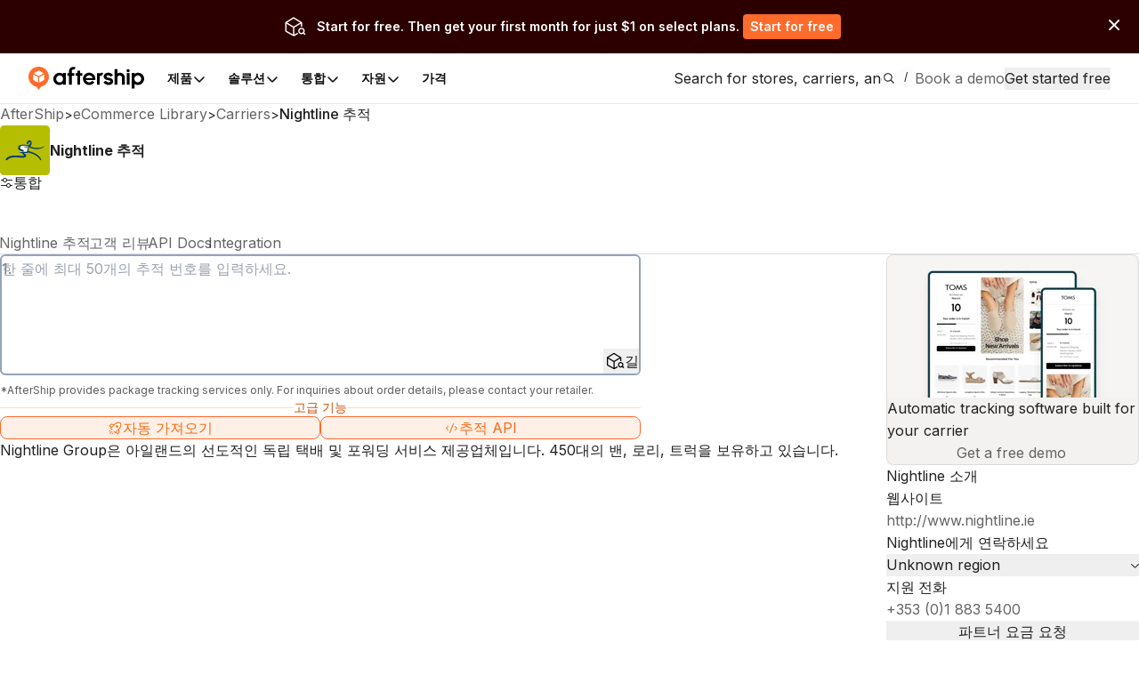

--- FILE ---
content_type: application/javascript; charset=utf-8
request_url: https://websites.am-static.com/ecommerce/_next/static/chunks/2260-189a48eb119c7f07.js
body_size: 8557
content:
"use strict";(self.webpackChunk_N_E=self.webpackChunk_N_E||[]).push([[2260],{29020:(e,r,t)=>{t.r(r),t.d(r,{Action:()=>en,Close:()=>eo,Description:()=>ea,Provider:()=>$,Root:()=>er,Title:()=>et,Toast:()=>G,ToastAction:()=>H,ToastClose:()=>X,ToastDescription:()=>U,ToastProvider:()=>F,ToastTitle:()=>q,ToastViewport:()=>k,Viewport:()=>ee,createToastScope:()=>R});var a=t(73097),n=t(66019),o=t(2147),i=t(86038),l=t(40931),s=t(16260),u=t(95504),d=t(19819),c=t(16340),p=t(14574),f=t(82820),v=t(16309),m=t(36771),_=t(65493),b=t(30445),h=t(40451),w=t(20174),g=t(73302),y="ToastProvider",[x,T,C]=(0,d.N)("Toast"),[E,R]=(0,c.A)("Toast",[C]),[M,j]=E(y),F=e=>{let{__scopeToast:r,label:t="Notification",duration:a=5e3,swipeDirection:n="right",swipeThreshold:o=50,children:l}=e,[s,u]=i.useState(null),[d,c]=i.useState(0),p=i.useRef(!1),f=i.useRef(!1);return t.trim()||console.error("Invalid prop `label` supplied to `".concat(y,"`. Expected non-empty `string`.")),(0,g.jsx)(x.Provider,{scope:r,children:(0,g.jsx)(M,{scope:r,label:t,duration:a,swipeDirection:n,swipeThreshold:o,toastCount:d,viewport:s,onViewportChange:u,onToastAdd:i.useCallback(()=>c(e=>e+1),[]),onToastRemove:i.useCallback(()=>c(e=>e-1),[]),isFocusedToastEscapeKeyDownRef:p,isClosePausedRef:f,children:l})})};F.displayName=y;var S="ToastViewport",I=["F8"],N="toast.viewportPause",P="toast.viewportResume",k=i.forwardRef((e,r)=>{let{__scopeToast:t,hotkey:l=I,label:s="Notifications ({hotkey})"}=e,d=(0,o._)(e,["__scopeToast","hotkey","label"]),c=j(S,t),f=T(t),v=i.useRef(null),_=i.useRef(null),b=i.useRef(null),h=i.useRef(null),w=(0,u.s)(r,h,c.onViewportChange),y=l.join("+").replace(/Key/g,"").replace(/Digit/g,""),C=c.toastCount>0;i.useEffect(()=>{let e=e=>{var r;0!==l.length&&l.every(r=>e[r]||e.code===r)&&(null==(r=h.current)||r.focus())};return document.addEventListener("keydown",e),()=>document.removeEventListener("keydown",e)},[l]),i.useEffect(()=>{let e=v.current,r=h.current;if(C&&e&&r){let t=()=>{if(!c.isClosePausedRef.current){let e=new CustomEvent(N);r.dispatchEvent(e),c.isClosePausedRef.current=!0}},a=()=>{if(c.isClosePausedRef.current){let e=new CustomEvent(P);r.dispatchEvent(e),c.isClosePausedRef.current=!1}},n=r=>{e.contains(r.relatedTarget)||a()},o=()=>{e.contains(document.activeElement)||a()};return e.addEventListener("focusin",t),e.addEventListener("focusout",n),e.addEventListener("pointermove",t),e.addEventListener("pointerleave",o),window.addEventListener("blur",t),window.addEventListener("focus",a),()=>{e.removeEventListener("focusin",t),e.removeEventListener("focusout",n),e.removeEventListener("pointermove",t),e.removeEventListener("pointerleave",o),window.removeEventListener("blur",t),window.removeEventListener("focus",a)}}},[C,c.isClosePausedRef]);let E=i.useCallback(e=>{let{tabbingDirection:r}=e,t=f().map(e=>{let t=e.ref.current,a=[t,...function(e){let r=[],t=document.createTreeWalker(e,NodeFilter.SHOW_ELEMENT,{acceptNode:e=>{let r="INPUT"===e.tagName&&"hidden"===e.type;return e.disabled||e.hidden||r?NodeFilter.FILTER_SKIP:e.tabIndex>=0?NodeFilter.FILTER_ACCEPT:NodeFilter.FILTER_SKIP}});for(;t.nextNode();)r.push(t.currentNode);return r}(t)];return"forwards"===r?a:a.reverse()});return("forwards"===r?t.reverse():t).flat()},[f]);return i.useEffect(()=>{let e=h.current;if(e){let r=r=>{let t=r.altKey||r.ctrlKey||r.metaKey;if("Tab"===r.key&&!t){var a,n,o;let t=document.activeElement,i=r.shiftKey;if(r.target===e&&i){null==(a=_.current)||a.focus();return}let l=E({tabbingDirection:i?"backwards":"forwards"}),s=l.findIndex(e=>e===t);Q(l.slice(s+1))?r.preventDefault():i?null==(n=_.current)||n.focus():null==(o=b.current)||o.focus()}};return e.addEventListener("keydown",r),()=>e.removeEventListener("keydown",r)}},[f,E]),(0,g.jsxs)(p.lg,{ref:v,role:"region","aria-label":s.replace("{hotkey}",y),tabIndex:-1,style:{pointerEvents:C?void 0:"none"},children:[C&&(0,g.jsx)(D,{ref:_,onFocusFromOutsideViewport:()=>{Q(E({tabbingDirection:"forwards"}))}}),(0,g.jsx)(x.Slot,{scope:t,children:(0,g.jsx)(m.sG.ol,(0,n._)((0,a._)({tabIndex:-1},d),{ref:w}))}),C&&(0,g.jsx)(D,{ref:b,onFocusFromOutsideViewport:()=>{Q(E({tabbingDirection:"backwards"}))}})]})});k.displayName=S;var L="ToastFocusProxy",D=i.forwardRef((e,r)=>{let{__scopeToast:t,onFocusFromOutsideViewport:i}=e,l=(0,o._)(e,["__scopeToast","onFocusFromOutsideViewport"]),s=j(L,t);return(0,g.jsx)(w.s,(0,n._)((0,a._)({"aria-hidden":!0,tabIndex:0},l),{ref:r,style:{position:"fixed"},onFocus:e=>{var r;let t=e.relatedTarget;(null==(r=s.viewport)?void 0:r.contains(t))||i()}}))});D.displayName=L;var A="Toast",G=i.forwardRef((e,r)=>{let{forceMount:t,open:i,defaultOpen:l,onOpenChange:u}=e,d=(0,o._)(e,["forceMount","open","defaultOpen","onOpenChange"]),[c=!0,p]=(0,b.i)({prop:i,defaultProp:l,onChange:u});return(0,g.jsx)(v.C,{present:t||c,children:(0,g.jsx)(K,(0,n._)((0,a._)({open:c},d),{ref:r,onClose:()=>p(!1),onPause:(0,_.c)(e.onPause),onResume:(0,_.c)(e.onResume),onSwipeStart:(0,s.m)(e.onSwipeStart,e=>{e.currentTarget.setAttribute("data-swipe","start")}),onSwipeMove:(0,s.m)(e.onSwipeMove,e=>{let{x:r,y:t}=e.detail.delta;e.currentTarget.setAttribute("data-swipe","move"),e.currentTarget.style.setProperty("--radix-toast-swipe-move-x","".concat(r,"px")),e.currentTarget.style.setProperty("--radix-toast-swipe-move-y","".concat(t,"px"))}),onSwipeCancel:(0,s.m)(e.onSwipeCancel,e=>{e.currentTarget.setAttribute("data-swipe","cancel"),e.currentTarget.style.removeProperty("--radix-toast-swipe-move-x"),e.currentTarget.style.removeProperty("--radix-toast-swipe-move-y"),e.currentTarget.style.removeProperty("--radix-toast-swipe-end-x"),e.currentTarget.style.removeProperty("--radix-toast-swipe-end-y")}),onSwipeEnd:(0,s.m)(e.onSwipeEnd,e=>{let{x:r,y:t}=e.detail.delta;e.currentTarget.setAttribute("data-swipe","end"),e.currentTarget.style.removeProperty("--radix-toast-swipe-move-x"),e.currentTarget.style.removeProperty("--radix-toast-swipe-move-y"),e.currentTarget.style.setProperty("--radix-toast-swipe-end-x","".concat(r,"px")),e.currentTarget.style.setProperty("--radix-toast-swipe-end-y","".concat(t,"px")),p(!1)})}))})});G.displayName=A;var[O,V]=E(A,{onClose(){}}),K=i.forwardRef((e,r)=>{let{__scopeToast:t,type:d="foreground",duration:c,open:f,onClose:v,onEscapeKeyDown:b,onPause:h,onResume:w,onSwipeStart:y,onSwipeMove:T,onSwipeCancel:C,onSwipeEnd:E}=e,R=(0,o._)(e,["__scopeToast","type","duration","open","onClose","onEscapeKeyDown","onPause","onResume","onSwipeStart","onSwipeMove","onSwipeCancel","onSwipeEnd"]),M=j(A,t),[F,S]=i.useState(null),I=(0,u.s)(r,e=>S(e)),k=i.useRef(null),L=i.useRef(null),D=c||M.duration,G=i.useRef(0),V=i.useRef(D),K=i.useRef(0),{onToastAdd:q,onToastRemove:U}=M,z=(0,_.c)(()=>{var e;(null==F?void 0:F.contains(document.activeElement))&&(null==(e=M.viewport)||e.focus()),v()}),H=i.useCallback(e=>{e&&e!==1/0&&(window.clearTimeout(K.current),G.current=new Date().getTime(),K.current=window.setTimeout(z,e))},[z]);i.useEffect(()=>{let e=M.viewport;if(e){let r=()=>{H(V.current),null==w||w()},t=()=>{let e=new Date().getTime()-G.current;V.current=V.current-e,window.clearTimeout(K.current),null==h||h()};return e.addEventListener(N,t),e.addEventListener(P,r),()=>{e.removeEventListener(N,t),e.removeEventListener(P,r)}}},[M.viewport,D,h,w,H]),i.useEffect(()=>{f&&!M.isClosePausedRef.current&&H(D)},[f,D,M.isClosePausedRef,H]),i.useEffect(()=>(q(),()=>U()),[q,U]);let Y=i.useMemo(()=>F?function e(r){let t=[];return Array.from(r.childNodes).forEach(r=>{var a;if(r.nodeType===r.TEXT_NODE&&r.textContent&&t.push(r.textContent),(a=r).nodeType===a.ELEMENT_NODE){let a=r.ariaHidden||r.hidden||"none"===r.style.display,n=""===r.dataset.radixToastAnnounceExclude;if(!a)if(n){let e=r.dataset.radixToastAnnounceAlt;e&&t.push(e)}else t.push(...e(r))}}),t}(F):null,[F]);return M.viewport?(0,g.jsxs)(g.Fragment,{children:[Y&&(0,g.jsx)(B,{__scopeToast:t,role:"status","aria-live":"foreground"===d?"assertive":"polite","aria-atomic":!0,children:Y}),(0,g.jsx)(O,{scope:t,onClose:z,children:l.createPortal((0,g.jsx)(x.ItemSlot,{scope:t,children:(0,g.jsx)(p.bL,{asChild:!0,onEscapeKeyDown:(0,s.m)(b,()=>{M.isFocusedToastEscapeKeyDownRef.current||z(),M.isFocusedToastEscapeKeyDownRef.current=!1}),children:(0,g.jsx)(m.sG.li,(0,n._)((0,a._)({role:"status","aria-live":"off","aria-atomic":!0,tabIndex:0,"data-state":f?"open":"closed","data-swipe-direction":M.swipeDirection},R),{ref:I,style:(0,a._)({userSelect:"none",touchAction:"none"},e.style),onKeyDown:(0,s.m)(e.onKeyDown,e=>{"Escape"===e.key&&(null==b||b(e.nativeEvent),e.nativeEvent.defaultPrevented||(M.isFocusedToastEscapeKeyDownRef.current=!0,z()))}),onPointerDown:(0,s.m)(e.onPointerDown,e=>{0===e.button&&(k.current={x:e.clientX,y:e.clientY})}),onPointerMove:(0,s.m)(e.onPointerMove,e=>{if(!k.current)return;let r=e.clientX-k.current.x,t=e.clientY-k.current.y,a=!!L.current,n=["left","right"].includes(M.swipeDirection),o=["left","up"].includes(M.swipeDirection)?Math.min:Math.max,i=n?o(0,r):0,l=n?0:o(0,t),s="touch"===e.pointerType?10:2,u={x:i,y:l},d={originalEvent:e,delta:u};a?(L.current=u,W("toast.swipeMove",T,d,{discrete:!1})):Z(u,M.swipeDirection,s)?(L.current=u,W("toast.swipeStart",y,d,{discrete:!1}),e.target.setPointerCapture(e.pointerId)):(Math.abs(r)>s||Math.abs(t)>s)&&(k.current=null)}),onPointerUp:(0,s.m)(e.onPointerUp,e=>{let r=L.current,t=e.target;if(t.hasPointerCapture(e.pointerId)&&t.releasePointerCapture(e.pointerId),L.current=null,k.current=null,r){let t=e.currentTarget,a={originalEvent:e,delta:r};Z(r,M.swipeDirection,M.swipeThreshold)?W("toast.swipeEnd",E,a,{discrete:!0}):W("toast.swipeCancel",C,a,{discrete:!0}),t.addEventListener("click",e=>e.preventDefault(),{once:!0})}})}))})}),M.viewport)})]}):null}),B=e=>{let{__scopeToast:r,children:t}=e,l=(0,o._)(e,["__scopeToast","children"]),s=j(A,r),[u,d]=i.useState(!1),[c,p]=i.useState(!1);return function(){let e=arguments.length>0&&void 0!==arguments[0]?arguments[0]:()=>{},r=(0,_.c)(e);(0,h.N)(()=>{let e=0,t=0;return e=window.requestAnimationFrame(()=>t=window.requestAnimationFrame(r)),()=>{window.cancelAnimationFrame(e),window.cancelAnimationFrame(t)}},[r])}(()=>d(!0)),i.useEffect(()=>{let e=window.setTimeout(()=>p(!0),1e3);return()=>window.clearTimeout(e)},[]),c?null:(0,g.jsx)(f.Portal,{asChild:!0,children:(0,g.jsx)(w.s,(0,n._)((0,a._)({},l),{children:u&&(0,g.jsxs)(g.Fragment,{children:[s.label," ",t]})}))})},q=i.forwardRef((e,r)=>{let{__scopeToast:t}=e,i=(0,o._)(e,["__scopeToast"]);return(0,g.jsx)(m.sG.div,(0,n._)((0,a._)({},i),{ref:r}))});q.displayName="ToastTitle";var U=i.forwardRef((e,r)=>{let{__scopeToast:t}=e,i=(0,o._)(e,["__scopeToast"]);return(0,g.jsx)(m.sG.div,(0,n._)((0,a._)({},i),{ref:r}))});U.displayName="ToastDescription";var z="ToastAction",H=i.forwardRef((e,r)=>{let{altText:t}=e,i=(0,o._)(e,["altText"]);return t.trim()?(0,g.jsx)(J,{altText:t,asChild:!0,children:(0,g.jsx)(X,(0,n._)((0,a._)({},i),{ref:r}))}):(console.error("Invalid prop `altText` supplied to `".concat(z,"`. Expected non-empty `string`.")),null)});H.displayName=z;var Y="ToastClose",X=i.forwardRef((e,r)=>{let{__scopeToast:t}=e,i=(0,o._)(e,["__scopeToast"]),l=V(Y,t);return(0,g.jsx)(J,{asChild:!0,children:(0,g.jsx)(m.sG.button,(0,n._)((0,a._)({type:"button"},i),{ref:r,onClick:(0,s.m)(e.onClick,l.onClose)}))})});X.displayName=Y;var J=i.forwardRef((e,r)=>{let{__scopeToast:t,altText:i}=e,l=(0,o._)(e,["__scopeToast","altText"]);return(0,g.jsx)(m.sG.div,(0,n._)((0,a._)({"data-radix-toast-announce-exclude":"","data-radix-toast-announce-alt":i||void 0},l),{ref:r}))});function W(e,r,t,a){let{discrete:n}=a,o=t.originalEvent.currentTarget,i=new CustomEvent(e,{bubbles:!0,cancelable:!0,detail:t});r&&o.addEventListener(e,r,{once:!0}),n?(0,m.hO)(o,i):o.dispatchEvent(i)}var Z=function(e,r){let t=arguments.length>2&&void 0!==arguments[2]?arguments[2]:0,a=Math.abs(e.x),n=Math.abs(e.y),o=a>n;return"left"===r||"right"===r?o&&a>t:!o&&n>t};function Q(e){let r=document.activeElement;return e.some(e=>e===r||(e.focus(),document.activeElement!==r))}var $=F,ee=k,er=G,et=q,ea=U,en=H,eo=X},29760:(e,r,t)=>{t.r(r),t.d(r,{Button:()=>k,Link:()=>L,Root:()=>N,Separator:()=>P,ToggleGroup:()=>D,ToggleItem:()=>A,Toolbar:()=>C,ToolbarButton:()=>M,ToolbarLink:()=>j,ToolbarSeparator:()=>R,ToolbarToggleGroup:()=>S,ToolbarToggleItem:()=>I,createToolbarScope:()=>w});var a=t(73097),n=t(66019),o=t(2147),i=t(86038),l=t(16260),s=t(16340),u=t(98941),d=t(36771),c=t(73302),p="horizontal",f=["horizontal","vertical"],v=i.forwardRef((e,r)=>{var t;let{decorative:a,orientation:n=p,...o}=e,i=(t=n,f.includes(t))?n:p;return(0,c.jsx)(d.sG.div,{"data-orientation":i,...a?{role:"none"}:{"aria-orientation":"vertical"===i?i:void 0,role:"separator"},...o,ref:r})});v.displayName="Separator";var m=t(48651),_=t(61067),b="Toolbar",[h,w]=(0,s.A)(b,[u.RG,m.createToggleGroupScope]),g=(0,u.RG)(),y=(0,m.createToggleGroupScope)(),[x,T]=h(b),C=i.forwardRef((e,r)=>{let{__scopeToolbar:t,orientation:i="horizontal",dir:l,loop:s=!0}=e,p=(0,o._)(e,["__scopeToolbar","orientation","dir","loop"]),f=g(t),v=(0,_.jH)(l);return(0,c.jsx)(x,{scope:t,orientation:i,dir:v,children:(0,c.jsx)(u.bL,(0,n._)((0,a._)({asChild:!0},f),{orientation:i,dir:v,loop:s,children:(0,c.jsx)(d.sG.div,(0,n._)((0,a._)({role:"toolbar","aria-orientation":i,dir:v},p),{ref:r}))}))})});C.displayName=b;var E="ToolbarSeparator",R=i.forwardRef((e,r)=>{let{__scopeToolbar:t}=e,i=(0,o._)(e,["__scopeToolbar"]),l=T(E,t);return(0,c.jsx)(v,(0,n._)((0,a._)({orientation:"horizontal"===l.orientation?"vertical":"horizontal"},i),{ref:r}))});R.displayName=E;var M=i.forwardRef((e,r)=>{let{__scopeToolbar:t}=e,i=(0,o._)(e,["__scopeToolbar"]),l=g(t);return(0,c.jsx)(u.q7,(0,n._)((0,a._)({asChild:!0},l),{focusable:!e.disabled,children:(0,c.jsx)(d.sG.button,(0,n._)((0,a._)({type:"button"},i),{ref:r}))}))});M.displayName="ToolbarButton";var j=i.forwardRef((e,r)=>{let{__scopeToolbar:t}=e,i=(0,o._)(e,["__scopeToolbar"]),s=g(t);return(0,c.jsx)(u.q7,(0,n._)((0,a._)({asChild:!0},s),{focusable:!0,children:(0,c.jsx)(d.sG.a,(0,n._)((0,a._)({},i),{ref:r,onKeyDown:(0,l.m)(e.onKeyDown,e=>{" "===e.key&&e.currentTarget.click()})}))}))});j.displayName="ToolbarLink";var F="ToolbarToggleGroup",S=i.forwardRef((e,r)=>{let{__scopeToolbar:t}=e,i=(0,o._)(e,["__scopeToolbar"]),l=T(F,t),s=y(t);return(0,c.jsx)(m.Root,(0,n._)((0,a._)({"data-orientation":l.orientation,dir:l.dir},s,i),{ref:r,rovingFocus:!1}))});S.displayName=F;var I=i.forwardRef((e,r)=>{let{__scopeToolbar:t}=e,i=(0,o._)(e,["__scopeToolbar"]),l=y(t),s={__scopeToolbar:e.__scopeToolbar};return(0,c.jsx)(M,(0,n._)((0,a._)({asChild:!0},s),{children:(0,c.jsx)(m.Item,(0,n._)((0,a._)({},l,i),{ref:r}))}))});I.displayName="ToolbarToggleItem";var N=C,P=R,k=M,L=j,D=S,A=I},42593:(e,r,t)=>{t.r(r),t.d(r,{Arrow:()=>eu,CheckboxItem:()=>en,Content:()=>ee,Group:()=>er,Item:()=>ea,ItemIndicator:()=>el,Label:()=>et,Menu:()=>Z,Menubar:()=>j,MenubarArrow:()=>H,MenubarCheckboxItem:()=>K,MenubarContent:()=>A,MenubarGroup:()=>G,MenubarItem:()=>V,MenubarItemIndicator:()=>U,MenubarLabel:()=>O,MenubarMenu:()=>N,MenubarPortal:()=>L,MenubarRadioGroup:()=>B,MenubarRadioItem:()=>q,MenubarSeparator:()=>z,MenubarSub:()=>Y,MenubarSubContent:()=>J,MenubarSubTrigger:()=>X,MenubarTrigger:()=>k,Portal:()=>$,RadioGroup:()=>eo,RadioItem:()=>ei,Root:()=>W,Separator:()=>es,Sub:()=>ed,SubContent:()=>ep,SubTrigger:()=>ec,Trigger:()=>Q,createMenubarScope:()=>T});var a=t(73097),n=t(66019),o=t(2147),i=t(86038),l=t(19819),s=t(61067),u=t(16260),d=t(95504),c=t(16340),p=t(40897),f=t(52174),v=t(98941),m=t(36771),_=t(30445),b=t(73302),h="Menubar",[w,g,y]=(0,l.N)(h),[x,T]=(0,c.A)(h,[y,v.RG]),C=(0,f.UE)(),E=(0,v.RG)(),[R,M]=x(h),j=i.forwardRef((e,r)=>{let{__scopeMenubar:t,value:l,onValueChange:u,defaultValue:d,loop:c=!0,dir:p}=e,f=(0,o._)(e,["__scopeMenubar","value","onValueChange","defaultValue","loop","dir"]),h=(0,s.jH)(p),g=E(t),[y="",x]=(0,_.i)({prop:l,onChange:u,defaultProp:d}),[T,C]=i.useState(null);return(0,b.jsx)(R,{scope:t,value:y,onMenuOpen:i.useCallback(e=>{x(e),C(e)},[x]),onMenuClose:i.useCallback(()=>x(""),[x]),onMenuToggle:i.useCallback(e=>{x(r=>r?"":e),C(e)},[x]),dir:h,loop:c,children:(0,b.jsx)(w.Provider,{scope:t,children:(0,b.jsx)(w.Slot,{scope:t,children:(0,b.jsx)(v.bL,(0,n._)((0,a._)({asChild:!0},g),{orientation:"horizontal",loop:c,dir:h,currentTabStopId:T,onCurrentTabStopIdChange:C,children:(0,b.jsx)(m.sG.div,(0,n._)((0,a._)({role:"menubar"},f),{ref:r}))}))})})})});j.displayName=h;var F="MenubarMenu",[S,I]=x(F),N=e=>{let{__scopeMenubar:r,value:t}=e,l=(0,o._)(e,["__scopeMenubar","value"]),s=(0,p.B)(),u=t||s||"LEGACY_REACT_AUTO_VALUE",d=M(F,r),c=C(r),v=i.useRef(null),m=i.useRef(!1),_=d.value===u;return i.useEffect(()=>{_||(m.current=!1)},[_]),(0,b.jsx)(S,{scope:r,value:u,triggerId:(0,p.B)(),triggerRef:v,contentId:(0,p.B)(),wasKeyboardTriggerOpenRef:m,children:(0,b.jsx)(f.bL,(0,a._)((0,n._)((0,a._)({},c),{open:_,onOpenChange:e=>{e||d.onMenuClose()},modal:!1,dir:d.dir}),l))})};N.displayName=F;var P="MenubarTrigger",k=i.forwardRef((e,r)=>{let{__scopeMenubar:t,disabled:l=!1}=e,s=(0,o._)(e,["__scopeMenubar","disabled"]),c=E(t),p=C(t),_=M(P,t),h=I(P,t),g=i.useRef(null),y=(0,d.s)(r,g,h.triggerRef),[x,T]=i.useState(!1),R=_.value===h.value;return(0,b.jsx)(w.ItemSlot,{scope:t,value:h.value,disabled:l,children:(0,b.jsx)(v.q7,(0,n._)((0,a._)({asChild:!0},c),{focusable:!l,tabStopId:h.value,children:(0,b.jsx)(f.Mz,(0,n._)((0,a._)({asChild:!0},p),{children:(0,b.jsx)(m.sG.button,(0,n._)((0,a._)({type:"button",role:"menuitem",id:h.triggerId,"aria-haspopup":"menu","aria-expanded":R,"aria-controls":R?h.contentId:void 0,"data-highlighted":x?"":void 0,"data-state":R?"open":"closed","data-disabled":l?"":void 0,disabled:l},s),{ref:y,onPointerDown:(0,u.m)(e.onPointerDown,e=>{!l&&0===e.button&&!1===e.ctrlKey&&(_.onMenuOpen(h.value),R||e.preventDefault())}),onPointerEnter:(0,u.m)(e.onPointerEnter,()=>{if(_.value&&!R){var e;_.onMenuOpen(h.value),null==(e=g.current)||e.focus()}}),onKeyDown:(0,u.m)(e.onKeyDown,e=>{!l&&(["Enter"," "].includes(e.key)&&_.onMenuToggle(h.value),"ArrowDown"===e.key&&_.onMenuOpen(h.value),["Enter"," ","ArrowDown"].includes(e.key)&&(h.wasKeyboardTriggerOpenRef.current=!0,e.preventDefault()))}),onFocus:(0,u.m)(e.onFocus,()=>T(!0)),onBlur:(0,u.m)(e.onBlur,()=>T(!1))}))}))}))})});k.displayName=P;var L=e=>{let{__scopeMenubar:r}=e,t=(0,o._)(e,["__scopeMenubar"]),n=C(r);return(0,b.jsx)(f.ZL,(0,a._)({},n,t))};L.displayName="MenubarPortal";var D="MenubarContent",A=i.forwardRef((e,r)=>{let{__scopeMenubar:t,align:l="start"}=e,s=(0,o._)(e,["__scopeMenubar","align"]),d=C(t),c=M(D,t),p=I(D,t),v=g(t),m=i.useRef(!1);return(0,b.jsx)(f.UC,(0,n._)((0,a._)({id:p.contentId,"aria-labelledby":p.triggerId,"data-radix-menubar-content":""},d,s),{ref:r,align:l,onCloseAutoFocus:(0,u.m)(e.onCloseAutoFocus,e=>{if(!c.value&&!m.current){var r;null==(r=p.triggerRef.current)||r.focus()}m.current=!1,e.preventDefault()}),onFocusOutside:(0,u.m)(e.onFocusOutside,e=>{let r=e.target;v().some(e=>{var t;return null==(t=e.ref.current)?void 0:t.contains(r)})&&e.preventDefault()}),onInteractOutside:(0,u.m)(e.onInteractOutside,()=>{m.current=!0}),onEntryFocus:e=>{p.wasKeyboardTriggerOpenRef.current||e.preventDefault()},onKeyDown:(0,u.m)(e.onKeyDown,e=>{if(["ArrowRight","ArrowLeft"].includes(e.key)){let r=e.target,t=r.hasAttribute("data-radix-menubar-subtrigger"),a=r.closest("[data-radix-menubar-content]")!==e.currentTarget,n=("rtl"===c.dir?"ArrowRight":"ArrowLeft")===e.key;if(!n&&t||a&&n)return;let o=v().filter(e=>!e.disabled).map(e=>e.value);n&&o.reverse();let i=o.indexOf(p.value),[l]=o=c.loop?function(e,r){return e.map((t,a)=>e[(r+a)%e.length])}(o,i+1):o.slice(i+1);l&&c.onMenuOpen(l)}},{checkForDefaultPrevented:!1}),style:(0,a._)({},e.style,{"--radix-menubar-content-transform-origin":"var(--radix-popper-transform-origin)","--radix-menubar-content-available-width":"var(--radix-popper-available-width)","--radix-menubar-content-available-height":"var(--radix-popper-available-height)","--radix-menubar-trigger-width":"var(--radix-popper-anchor-width)","--radix-menubar-trigger-height":"var(--radix-popper-anchor-height)"})}))});A.displayName=D;var G=i.forwardRef((e,r)=>{let{__scopeMenubar:t}=e,i=(0,o._)(e,["__scopeMenubar"]),l=C(t);return(0,b.jsx)(f.YJ,(0,n._)((0,a._)({},l,i),{ref:r}))});G.displayName="MenubarGroup";var O=i.forwardRef((e,r)=>{let{__scopeMenubar:t}=e,i=(0,o._)(e,["__scopeMenubar"]),l=C(t);return(0,b.jsx)(f.JU,(0,n._)((0,a._)({},l,i),{ref:r}))});O.displayName="MenubarLabel";var V=i.forwardRef((e,r)=>{let{__scopeMenubar:t}=e,i=(0,o._)(e,["__scopeMenubar"]),l=C(t);return(0,b.jsx)(f.q7,(0,n._)((0,a._)({},l,i),{ref:r}))});V.displayName="MenubarItem";var K=i.forwardRef((e,r)=>{let{__scopeMenubar:t}=e,i=(0,o._)(e,["__scopeMenubar"]),l=C(t);return(0,b.jsx)(f.H_,(0,n._)((0,a._)({},l,i),{ref:r}))});K.displayName="MenubarCheckboxItem";var B=i.forwardRef((e,r)=>{let{__scopeMenubar:t}=e,i=(0,o._)(e,["__scopeMenubar"]),l=C(t);return(0,b.jsx)(f.z6,(0,n._)((0,a._)({},l,i),{ref:r}))});B.displayName="MenubarRadioGroup";var q=i.forwardRef((e,r)=>{let{__scopeMenubar:t}=e,i=(0,o._)(e,["__scopeMenubar"]),l=C(t);return(0,b.jsx)(f.hN,(0,n._)((0,a._)({},l,i),{ref:r}))});q.displayName="MenubarRadioItem";var U=i.forwardRef((e,r)=>{let{__scopeMenubar:t}=e,i=(0,o._)(e,["__scopeMenubar"]),l=C(t);return(0,b.jsx)(f.VF,(0,n._)((0,a._)({},l,i),{ref:r}))});U.displayName="MenubarItemIndicator";var z=i.forwardRef((e,r)=>{let{__scopeMenubar:t}=e,i=(0,o._)(e,["__scopeMenubar"]),l=C(t);return(0,b.jsx)(f.wv,(0,n._)((0,a._)({},l,i),{ref:r}))});z.displayName="MenubarSeparator";var H=i.forwardRef((e,r)=>{let{__scopeMenubar:t}=e,i=(0,o._)(e,["__scopeMenubar"]),l=C(t);return(0,b.jsx)(f.i3,(0,n._)((0,a._)({},l,i),{ref:r}))});H.displayName="MenubarArrow";var Y=e=>{let{__scopeMenubar:r,children:t,open:o,onOpenChange:i,defaultOpen:l}=e,s=C(r),[u=!1,d]=(0,_.i)({prop:o,defaultProp:l,onChange:i});return(0,b.jsx)(f.Pb,(0,n._)((0,a._)({},s),{open:u,onOpenChange:d,children:t}))};Y.displayName="MenubarSub";var X=i.forwardRef((e,r)=>{let{__scopeMenubar:t}=e,i=(0,o._)(e,["__scopeMenubar"]),l=C(t);return(0,b.jsx)(f.ZP,(0,n._)((0,a._)({"data-radix-menubar-subtrigger":""},l,i),{ref:r}))});X.displayName="MenubarSubTrigger";var J=i.forwardRef((e,r)=>{let{__scopeMenubar:t}=e,i=(0,o._)(e,["__scopeMenubar"]),l=C(t);return(0,b.jsx)(f.G5,(0,n._)((0,a._)((0,n._)((0,a._)({},l),{"data-radix-menubar-content":""}),i),{ref:r,style:(0,a._)({},e.style,{"--radix-menubar-content-transform-origin":"var(--radix-popper-transform-origin)","--radix-menubar-content-available-width":"var(--radix-popper-available-width)","--radix-menubar-content-available-height":"var(--radix-popper-available-height)","--radix-menubar-trigger-width":"var(--radix-popper-anchor-width)","--radix-menubar-trigger-height":"var(--radix-popper-anchor-height)"})}))});J.displayName="MenubarSubContent";var W=j,Z=N,Q=k,$=L,ee=A,er=G,et=O,ea=V,en=K,eo=B,ei=q,el=U,es=z,eu=H,ed=Y,ec=X,ep=J},75876:(e,r,t)=>{t.r(r),t.d(r,{Control:()=>W,Field:()=>X,Form:()=>y,FormControl:()=>F,FormField:()=>E,FormLabel:()=>M,FormMessage:()=>P,FormSubmit:()=>O,FormValidityState:()=>G,Label:()=>J,Message:()=>Z,Root:()=>Y,Submit:()=>$,ValidityState:()=>Q,createFormScope:()=>m});var a=t(73097),n=t(66019),o=t(2147),i=t(86038),l=t(16260),s=t(95504),u=t(16340),d=t(40897),c=t(80574),p=t(36771),f=t(73302),[v,m]=(0,u.A)("Form"),_="Form",[b,h]=v(_),[w,g]=v(_),y=i.forwardRef((e,r)=>{let{__scopeForm:t,onClearServerErrors:u=()=>{}}=e,d=(0,o._)(e,["__scopeForm","onClearServerErrors"]),c=i.useRef(null),v=(0,s.s)(r,c),[m,_]=i.useState({}),h=i.useCallback(e=>m[e],[m]),g=i.useCallback((e,r)=>_(t=>{var o;return(0,n._)((0,a._)({},t),{[e]:(0,a._)({},null!=(o=t[e])?o:{},r)})}),[]),y=i.useCallback(e=>{_(r=>(0,n._)((0,a._)({},r),{[e]:void 0})),j(r=>(0,n._)((0,a._)({},r),{[e]:{}}))},[]),[x,T]=i.useState({}),C=i.useCallback(e=>{var r;return null!=(r=x[e])?r:[]},[x]),E=i.useCallback((e,r)=>{T(t=>{var o;return(0,n._)((0,a._)({},t),{[e]:[...null!=(o=t[e])?o:[],r]})})},[]),R=i.useCallback((e,r)=>{T(t=>{var o;return(0,n._)((0,a._)({},t),{[e]:(null!=(o=t[e])?o:[]).filter(e=>e.id!==r)})})},[]),[M,j]=i.useState({}),F=i.useCallback(e=>{var r;return null!=(r=M[e])?r:{}},[M]),S=i.useCallback((e,r)=>{j(t=>{var o;return(0,n._)((0,a._)({},t),{[e]:(0,a._)({},null!=(o=t[e])?o:{},r)})})},[]),[I,N]=i.useState({}),P=i.useCallback((e,r)=>{N(t=>{let o=new Set(t[e]).add(r);return(0,n._)((0,a._)({},t),{[e]:o})})},[]),k=i.useCallback((e,r)=>{N(t=>{let o=new Set(t[e]);return o.delete(r),(0,n._)((0,a._)({},t),{[e]:o})})},[]),L=i.useCallback(e=>{var r;return Array.from(null!=(r=I[e])?r:[]).join(" ")||void 0},[I]);return(0,f.jsx)(b,{scope:t,getFieldValidity:h,onFieldValidityChange:g,getFieldCustomMatcherEntries:C,onFieldCustomMatcherEntryAdd:E,onFieldCustomMatcherEntryRemove:R,getFieldCustomErrors:F,onFieldCustomErrorsChange:S,onFieldValiditionClear:y,children:(0,f.jsx)(w,{scope:t,onFieldMessageIdAdd:P,onFieldMessageIdRemove:k,getFieldDescription:L,children:(0,f.jsx)(p.sG.form,(0,n._)((0,a._)({},d),{ref:v,onInvalid:(0,l.m)(e.onInvalid,e=>{let r=q(e.currentTarget);r===e.target&&r.focus(),e.preventDefault()}),onSubmit:(0,l.m)(e.onSubmit,u,{checkForDefaultPrevented:!1}),onReset:(0,l.m)(e.onReset,u)}))})})});y.displayName=_;var x="FormField",[T,C]=v(x),E=i.forwardRef((e,r)=>{let{__scopeForm:t,name:i,serverInvalid:l=!1}=e,s=(0,o._)(e,["__scopeForm","name","serverInvalid"]),u=h(x,t).getFieldValidity(i),c=(0,d.B)();return(0,f.jsx)(T,{scope:t,id:c,name:i,serverInvalid:l,children:(0,f.jsx)(p.sG.div,(0,n._)((0,a._)({"data-valid":z(u,l),"data-invalid":H(u,l)},s),{ref:r}))})});E.displayName=x;var R="FormLabel",M=i.forwardRef((e,r)=>{let{__scopeForm:t}=e,i=(0,o._)(e,["__scopeForm"]),l=h(R,t),s=C(R,t),u=i.htmlFor||s.id,d=l.getFieldValidity(s.name);return(0,f.jsx)(c.Label,(0,n._)((0,a._)({"data-valid":z(d,s.serverInvalid),"data-invalid":H(d,s.serverInvalid)},i),{ref:r,htmlFor:u}))});M.displayName=R;var j="FormControl",F=i.forwardRef((e,r)=>{let{__scopeForm:t}=e,u=(0,o._)(e,["__scopeForm"]),d=h(j,t),c=C(j,t),v=g(j,t),m=i.useRef(null),_=(0,s.s)(r,m),b=u.name||c.name,w=u.id||c.id,y=d.getFieldCustomMatcherEntries(b),{onFieldValidityChange:x,onFieldCustomErrorsChange:T,onFieldValiditionClear:E}=d,R=i.useCallback(async e=>{if(U(e.validity))return void x(b,V(e.validity));let r=e.form?new FormData(e.form):new FormData,t=[e.value,r],a=[],n=[];y.forEach(e=>{!function(e,r){var t;return"AsyncFunction"===e.match.constructor.name||(t=e.match,t(...r)instanceof Promise)}(e,t)?"Function"===e.match.constructor.name&&a.push(e):n.push(e)});let o=Object.fromEntries(a.map(e=>{let{id:r,match:a}=e;return[r,a(...t)]})),i=Object.values(o).some(Boolean);if(e.setCustomValidity(i?S:""),x(b,V(e.validity)),T(b,o),!i&&n.length>0){let r=n.map(e=>{let{id:r,match:a}=e;return a(...t).then(e=>[r,e])}),a=Object.fromEntries(await Promise.all(r)),o=Object.values(a).some(Boolean);e.setCustomValidity(o?S:""),x(b,V(e.validity)),T(b,a)}},[y,b,T,x]);i.useEffect(()=>{let e=m.current;if(e){let r=()=>R(e);return e.addEventListener("change",r),()=>e.removeEventListener("change",r)}},[R]);let M=i.useCallback(()=>{let e=m.current;e&&(e.setCustomValidity(""),E(b))},[b,E]);i.useEffect(()=>{var e;let r=null==(e=m.current)?void 0:e.form;if(r)return r.addEventListener("reset",M),()=>r.removeEventListener("reset",M)},[M]),i.useEffect(()=>{let e=m.current,r=null==e?void 0:e.closest("form");if(r&&c.serverInvalid){let t=q(r);t===e&&t.focus()}},[c.serverInvalid]);let F=d.getFieldValidity(b);return(0,f.jsx)(p.sG.input,(0,n._)((0,a._)({"data-valid":z(F,c.serverInvalid),"data-invalid":H(F,c.serverInvalid),"aria-invalid":!!c.serverInvalid||void 0,"aria-describedby":v.getFieldDescription(b),title:""},u),{ref:_,id:w,name:b,onInvalid:(0,l.m)(e.onInvalid,e=>{R(e.currentTarget)}),onChange:(0,l.m)(e.onChange,e=>{M()})}))});F.displayName=j;var S="This value is not valid",I={badInput:S,patternMismatch:"This value does not match the required pattern",rangeOverflow:"This value is too large",rangeUnderflow:"This value is too small",stepMismatch:"This value does not match the required step",tooLong:"This value is too long",tooShort:"This value is too short",typeMismatch:"This value does not match the required type",valid:void 0,valueMissing:"This value is missing"},N="FormMessage",P=i.forwardRef((e,r)=>{let{match:t,name:i}=e,l=(0,o._)(e,["match","name"]),s=C(N,e.__scopeForm),u=null!=i?i:s.name;return void 0===t?(0,f.jsx)(D,(0,n._)((0,a._)({},l),{ref:r,name:u,children:e.children||S})):"function"==typeof t?(0,f.jsx)(L,(0,n._)((0,a._)({match:t},l),{ref:r,name:u})):(0,f.jsx)(k,(0,n._)((0,a._)({match:t},l),{ref:r,name:u}))});P.displayName=N;var k=i.forwardRef((e,r)=>{let{match:t,forceMatch:i=!1,name:l,children:s}=e,u=(0,o._)(e,["match","forceMatch","name","children"]),d=h(N,u.__scopeForm).getFieldValidity(l);return i||(null==d?void 0:d[t])?(0,f.jsx)(D,(0,n._)((0,a._)({ref:r},u),{name:l,children:null!=s?s:I[t]})):null}),L=i.forwardRef((e,r)=>{let{match:t,forceMatch:l=!1,name:u,id:c,children:p}=e,v=(0,o._)(e,["match","forceMatch","name","id","children"]),m=h(N,v.__scopeForm),_=i.useRef(null),b=(0,s.s)(r,_),w=(0,d.B)(),g=null!=c?c:w,y=i.useMemo(()=>({id:g,match:t}),[g,t]),{onFieldCustomMatcherEntryAdd:x,onFieldCustomMatcherEntryRemove:T}=m;i.useEffect(()=>(x(u,y),()=>T(u,y.id)),[y,u,x,T]);let C=m.getFieldValidity(u),E=m.getFieldCustomErrors(u)[g];return l||C&&!U(C)&&E?(0,f.jsx)(D,(0,n._)((0,a._)({id:g,ref:b},v),{name:u,children:null!=p?p:S})):null}),D=i.forwardRef((e,r)=>{let{__scopeForm:t,id:l,name:s}=e,u=(0,o._)(e,["__scopeForm","id","name"]),c=g(N,t),v=(0,d.B)(),m=null!=l?l:v,{onFieldMessageIdAdd:_,onFieldMessageIdRemove:b}=c;return i.useEffect(()=>(_(s,m),()=>b(s,m)),[s,m,_,b]),(0,f.jsx)(p.sG.span,(0,n._)((0,a._)({id:m},u),{ref:r}))}),A="FormValidityState",G=e=>{let{__scopeForm:r,name:t,children:a}=e,n=h(A,r),o=C(A,r),i=null!=t?t:o.name,l=n.getFieldValidity(i);return(0,f.jsx)(f.Fragment,{children:a(l)})};G.displayName=A;var O=i.forwardRef((e,r)=>{let{__scopeForm:t}=e,i=(0,o._)(e,["__scopeForm"]);return(0,f.jsx)(p.sG.button,(0,n._)((0,a._)({type:"submit"},i),{ref:r}))});function V(e){let r={};for(let t in e)r[t]=e[t];return r}function K(e){return e instanceof HTMLElement}function B(e){return"validity"in e&&(!1===e.validity.valid||"true"===e.getAttribute("aria-invalid"))}function q(e){let[r]=Array.from(e.elements).filter(K).filter(B);return r}function U(e){let r=!1;for(let t in e)if("valid"!==t&&"customError"!==t&&e[t]){r=!0;break}return r}function z(e,r){if((null==e?void 0:e.valid)===!0&&!r)return!0}function H(e,r){if((null==e?void 0:e.valid)===!1||r)return!0}O.displayName="FormSubmit";var Y=y,X=E,J=M,W=F,Z=P,Q=G,$=O},80574:(e,r,t)=>{t.r(r),t.d(r,{Label:()=>s,Root:()=>u});var a=t(73097),n=t(66019),o=t(86038),i=t(36771),l=t(73302),s=o.forwardRef((e,r)=>(0,l.jsx)(i.sG.label,(0,n._)((0,a._)({},e),{ref:r,onMouseDown:r=>{var t;r.target.closest("button, input, select, textarea")||(null==(t=e.onMouseDown)||t.call(e,r),!r.defaultPrevented&&r.detail>1&&r.preventDefault())}})));s.displayName="Label";var u=s}}]);

--- FILE ---
content_type: image/svg+xml
request_url: https://assets.aftership.com/couriers/svg/nightline.svg
body_size: 719
content:
<?xml version="1.0" encoding="utf-8"?><!--Generator: Adobe Illustrator 18.1.1, SVG Export Plug-In . SVG Version: 6.00 Build 0)--><svg xmlns="http://www.w3.org/2000/svg" xmlns:xlink="http://www.w3.org/1999/xlink" id="Vector" width="512px" height="512px" x="0px" y="0px" enable-background="new 0 0 512 512" version="1.1" viewBox="0 0 512 512" xml:space="preserve"><path fill="#B5BE01" d="M512,472c0,22.1-17.9,40-40,40H40c-22.1,0-40-17.9-40-40V40C0,17.9,17.9,0,40,0h432c22.1,0,40,17.9,40,40
	V472z"/><path fill="#FFFFFF" d="M215.9,207.5l-7.5,31.9l0,0l0,0c0.1,0.1,0.2,0.2,0.3,0.3c8.2,7.4,19.4,11.3,29.6,14.4
	c10.2,3.1,7.5,15.3-2.9,13.5c-10-1.7-21.9-4.2-31.5-9.1l0,0l-3.4,14.4h76.6l15.3-65.4H215.9z"/><path fill="#003B71" d="M448.3,217.3c-33.7,17.7-75.8,18-111.7,8.1c-8.1-2.2-19.1-6.4-28.3-12.7c0.4-0.2,0.9-0.4,1.3-0.6
	c18.6-8.9,19.6-33.2,11-47.3c-7.3-12-21.9-16-34.4-4.8c-10.8,9.6-12.3,20.5-10.2,30.3c2.2,0.8,10.3,3.9,13.7,4.9
	c2.9,0.8,2.7-0.5,2.5-1c-1.1-2.9-1.8-5.9-1.7-9.2c0.6-9.6,6.8-16.8,14.4-13.3c4.4,2.7,5.3,7.4,5.2,11c0.1,3.4-0.7,7.2-2.3,10.3
	c-1.2,2.3-4.1,4.8-7.1,5.5c-5.4,1.9-12.6,2.8-27,1.9c-12-0.4-26-1.9-33.8-2.5c-27.3-1.9-48.3,6.9-52.8,27.7
	c-3.6,16.8,4.8,26.7,16.7,32.9l0,0c9.6,4.9,21.5,7.4,31.5,9.1c10.4,1.7,13.1-10.4,2.9-13.5c-10.2-3.1-21.4-7-29.6-14.4
	c-0.1-0.1-0.2-0.2-0.3-0.3l0,0c-8.1-7.5-5-17.3,3.7-21.7c0.5-0.2,1-0.4,1.5-0.7l2.2-9.6h76.6l-15.3,65.4h-76.6l8,9.5h21
	c-1,11.3,7.7,17.1,15.6,22.6c14.2,9.7-11.8,8.3-18.5,8.1c-12.9-0.4-25.9-1-38.8-1.7c-40.4-2.1-92.3-5.4-123.1,28.2
	c-13.6,14.8,2.3,26.8,15.6,12c31-34.5,97.3-21.9,135.9-20.9c16.4,0.5,55,5.1,52.2-23.3c-0.9-8.7-11.4-14.2-17.4-18
	c-4.4-2.8-5.8-5.1-5.1-7h39.2l1.2-5.2c1.2,0.2,2.4,0.4,3.5,0.6c15.9,3.4,34.8,9.4,52.7,17.4c29,13,56.4,32.5,69.5,57.6
	c5.4,10.3,15.6,5.3,10.3-5.3c-20.3-40.8-59.7-60.5-98.9-74.9c-10.4-3.8-22.2-7.6-33.8-10.2l9-40.4c9.8,6.9,21.9,11.7,30.6,14.5
	c38.6,12.6,86.9,9.6,121.5-13.6C453.9,220.9,451.8,215.5,448.3,217.3z M267.9,230.2h4.7l4-17.8h-4.7L267.9,230.2z M286.6,212.4h-6.2
	l-4,17.8h6.2L286.6,212.4z M249.7,230.2h2.6l4-17.8h-2.6L249.7,230.2z M256,230.2h1.4l4-17.8H260L256,230.2z M261.1,230.2h3.1
	l4-17.8h-3L261.1,230.2z"/></svg>

--- FILE ---
content_type: image/svg+xml
request_url: https://assets.aftership.com/apps/svg/shopify.svg
body_size: 244
content:
<svg xmlns="http://www.w3.org/2000/svg" viewBox="0 0 512 512"><path d="M238.3 17.6c2.9 0 5.7 1 8.5 2.9-21.2 10-43.8 35.1-53.5 85.1-14.1 4.4-27.7 8.6-40.4 12.4 11.3-38.1 38-100.4 85.4-100.4zM258 36.2c4.1 10.2 6.7 24.7 6.7 44.5v2.9c-16.1 4.9-33.6 10.4-51.1 15.8 9.8-38.1 28.3-56.4 44.4-63.2zm48.7 34.3c-7.4 2.3-15.7 4.9-24.7 7.6v-5.3c0-16.4-2.3-29.5-5.9-39.9 14.6 1.8 24.3 18.4 30.6 37.6zm118.7 29c-.4-2.6-2.6-4-4.5-4.1-1.9-.1-41.2-3.1-41.2-3.1s-27.3-27.2-30.3-30.2-8.9-2-11.2-1.4c-.3.1-6 1.8-15.3 4.8-9.1-26.2-25.3-50.4-53.7-50.4-.8 0-1.6 0-2.5.1-8-10.6-18-15.2-26.6-15.2-66.1 0-97.6 82.6-107.6 124.5-25.7 7.9-44 13.7-46.3 14.3-14.3 4.5-14.7 4.9-16.7 18.4-1.4 10.2-38.9 300-38.9 300L322.8 512l158.4-34.3c.1-.1-55.4-375.6-55.8-378.2z" fill="#95bf47"/><path d="M421 95.4c-1.9-.1-41.2-3.1-41.2-3.1s-27.3-27.2-30.3-30.2c-1.1-1.1-2.6-1.6-4.2-1.9L323 511.9l158.4-34.3s-55.6-375.5-56-378.1c-.3-2.6-2.6-3.9-4.4-4.1z" fill="#5e8e3e"/><path d="M269.3 182.8l-19.5 58s-17.1-9.1-38.1-9.1c-30.7 0-32.2 19.3-32.2 24.2 0 26.5 69.1 36.7 69.1 98.7 0 48.9-31 80.3-72.8 80.3-50.1 0-75.8-31.1-75.8-31.1l13.4-44.4s26.4 22.7 48.6 22.7c14.5 0 20.5-11.5 20.5-19.8 0-34.5-56.7-36.2-56.7-93 0-47.8 34.4-94.1 103.6-94.1 26.7 0 39.9 7.6 39.9 7.6z" fill="#fff"/></svg>